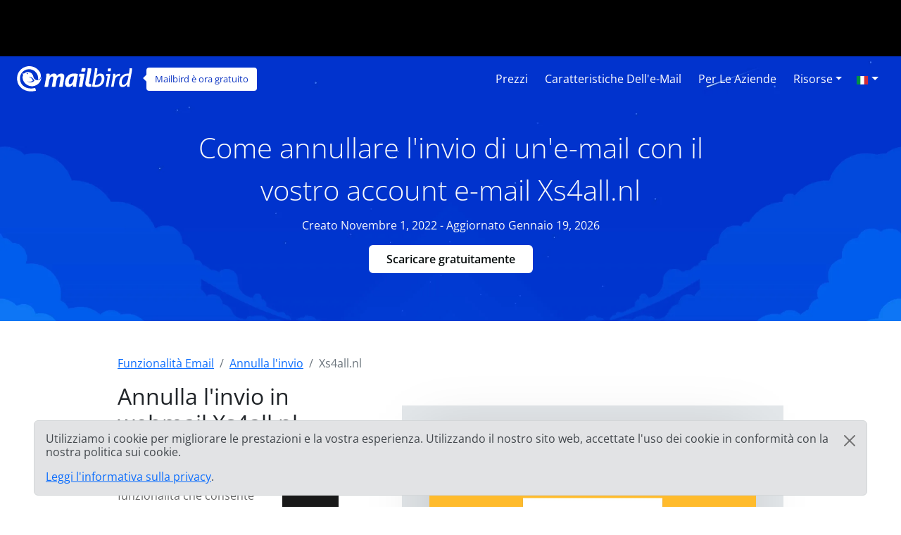

--- FILE ---
content_type: text/html; charset=UTF-8
request_url: https://features.getmailbird.com/it/unsend/xs4all-nl
body_size: 12312
content:
<!doctype html>
<html lang="it">
    <head>
        <!-- Global Meta Tags -->
                <!-- Required meta tags -->
        <meta charset="utf-8">
        <meta name="viewport" content="width=device-width, initial-scale=1">

        <!-- Multilanguage Alternatives -->
        <link rel="alternate" hreflang="x-default" href="https://features.getmailbird.com/unsend/xs4all-nl">
        <link rel="alternate" hreflang="en" href=" https://features.getmailbird.com/unsend/xs4all-nl"><link rel="alternate" hreflang="es" href=" https://features.getmailbird.com/es/unsend/xs4all-nl"><link rel="alternate" hreflang="de" href=" https://features.getmailbird.com/de/unsend/xs4all-nl"><link rel="alternate" hreflang="nl" href=" https://features.getmailbird.com/nl/unsend/xs4all-nl"><link rel="alternate" hreflang="pt" href=" https://features.getmailbird.com/pt/unsend/xs4all-nl"><link rel="alternate" hreflang="fr" href=" https://features.getmailbird.com/fr/unsend/xs4all-nl">
        <!-- Preload Assets -->
        <link rel="preload" href="/assets/bootstrap/css/bootstrap.min.css" as="style">
        <link rel="preload" href="/assets/css/style.css" as="style">
        <link rel="preload" fetchpriority="high" as="image" href="/assets/imgs/background-boxblue-hero.webp" type="image/webp">
        <!-- Preload Assets -->

        <!-- Bootstrap CSS -->
        <link rel="stylesheet" href="/assets/bootstrap/css/bootstrap.min.css">
        <link rel="stylesheet" href="/assets/css/style.css">
        <link rel="stylesheet" href="https://www.getmailbird.com/assets/themes/mb1/css/branding.css">

        <!-- Meta Tags -->
        <meta name="robots" content="noindex, follow">
        <meta name="googlebot" content="noindex, follow, max-snippet:-1, max-image-preview:large, max-video-preview:-1">
        <meta name="bingbot" content="noindex, follow, max-snippet:-1, max-image-preview:large, max-video-preview:-1">
        <link rel="canonical" href="https://features.getmailbird.com/it/unsend/xs4all-nl">
        <meta property="og:locale" content="it">
        <meta property="og:type" content="website">

        <meta property="og:image" content="https://www.getmailbird.com/wp-content/uploads/2022/01/social-image.png">
        <meta property="og:image:width" content="1200">
        <meta property="og:image:height" content="630">
        <meta property="og:url" content="https://features.getmailbird.com/it/unsend/xs4all-nl">
        <meta property="og:site_name" content="Mailbird Features">
        <meta name="twitter:card" content="summary_large_image">

        <meta name="twitter:image" content="https://www.getmailbird.com/wp-content/uploads/2022/01/social-image.png">

        <!-- Icons -->
        <link rel="icon" href="https://www.getmailbird.com/wp-content/uploads/2016/07/cropped-Mailbird-site-icon-1-32x32.png" sizes="32x32">
        <link rel="icon" href="https://www.getmailbird.com/wp-content/uploads/2016/07/cropped-Mailbird-site-icon-1-192x192.png" sizes="192x192">
        <link rel="apple-touch-icon-precomposed" href="https://www.getmailbird.com/wp-content/uploads/2016/07/cropped-Mailbird-site-icon-1-180x180.png">
        <meta name="msapplication-TileImage" content="https://www.getmailbird.com/wp-content/uploads/2016/07/cropped-Mailbird-site-icon-1-270x270.png">
        <link rel="shortcut icon" href="https://www.getmailbird.com/wp-content/uploads/2014/12/mailbird-favicon.ico" type="image/x-icon">
        <link rel="icon" href="https://www.getmailbird.com/wp-content/uploads/2014/12/mailbird-favicon.ico" type="image/x-icon">

        <!-- Google verification -->
        <meta name="google-site-verification" content="EbcFvgQFpeerDPbcmyvVNQkzIet0L9eF24eoTBeXXAk">
        <!-- Google verification -->

        <script>
        partytown = {
            lib: '/assets/js/~partytown/',
            forward: ['dataLayer.push'],
            resolveUrl: (url, _location, type) => {
                const proxyScriptHosts = ['www.google-analytics.com'];
                if (type === 'script' && !!url && proxyScriptHosts.find((proxyScriptHost) => url.host.includes(proxyScriptHost))) {
                        const oldUrl = url.href;
                        url.href = 'https://features.getmailbird.com/p?url=' + encodeURIComponent(oldUrl);
                }
                return url;
            },
        };
        </script>
        <script>
        /* Partytown 0.7.6 - MIT builder.io */
        !function(t,e,n,i,r,o,a,d,s,c,p,l){function u(){l||(l=1,"/"==(a=(o.lib||"/~partytown/")+(o.debug?"debug/":""))[0]&&(s=e.querySelectorAll('script[type="text/partytown"]'),i!=t?i.dispatchEvent(new CustomEvent("pt1",{detail:t})):(d=setTimeout(f,1e4),e.addEventListener("pt0",w),r?h(1):n.serviceWorker?n.serviceWorker.register(a+(o.swPath||"partytown-sw.js"),{scope:a}).then((function(t){t.active?h():t.installing&&t.installing.addEventListener("statechange",(function(t){"activated"==t.target.state&&h()}))}),console.error):f())))}function h(t){c=e.createElement(t?"script":"iframe"),t||(c.setAttribute("style","display:block;width:0;height:0;border:0;visibility:hidden"),c.setAttribute("aria-hidden",!0)),c.src=a+"partytown-"+(t?"atomics.js?v=0.7.6":"sandbox-sw.html?"+Date.now()),e.body.appendChild(c)}function f(n,r){for(w(),i==t&&(o.forward||[]).map((function(e){delete t[e.split(".")[0]]})),n=0;n<s.length;n++)(r=e.createElement("script")).innerHTML=s[n].innerHTML,e.head.appendChild(r);c&&c.parentNode.removeChild(c)}function w(){clearTimeout(d)}o=t.partytown||{},i==t&&(o.forward||[]).map((function(e){p=t,e.split(".").map((function(e,n,i){p=p[i[n]]=n+1<i.length?"push"==i[n+1]?[]:p[i[n]]||{}:function(){(t._ptf=t._ptf||[]).push(i,arguments)}}))})),"complete"==e.readyState?u():(t.addEventListener("DOMContentLoaded",u),t.addEventListener("load",u))}(window,document,navigator,top,window.crossOriginIsolated);
        </script>

        <!-- Google Tag Manager -->
        <script type="text/partytown">(function(w,d,s,l,i){w[l]=w[l]||[];w[l].push({'gtm.start':
        new Date().getTime(),event:'gtm.js'});var f=d.getElementsByTagName(s)[0],
        j=d.createElement(s),dl=l!='dataLayer'?'&l='+l:'';j.async=true;j.src=
        'https://www.googletagmanager.com/gtm.js?id='+i+dl;f.parentNode.insertBefore(j,f);
        })(window,document,'script','dataLayer','GTM-KQD89NQ');</script>
        <!-- End Google Tag Manager -->

        <!-- Mixpanel -->
        <script type="text/javascript" src="https://www.getmailbird.com/assets/themes/mb1/js/mixpanel-init.js?ver=1759747170" defer></script>
        <!-- Mixpanel -->        <!-- Global Meta Tags -->
        <title>Annullare o annullare l'invio di e-mail nell'account di posta elettronica Xs4all.nl (XS4All) Gennaio 2026</title>
        <meta name="description" content="Fare clic su Annulla invio entro 10 secondi o fare clic con il pulsante destro del mouse sul messaggio o fare clic sui 3 punti accanto al messaggio e selezionare &quot;Annulla messaggio&quot; per annullare l'invio di e-mail in Xs4all.nl.">
        <meta property="og:title" content="Annullare o annullare l'invio di e-mail nell'account di posta elettronica Xs4all.nl (XS4All) Gennaio 2026">
        <meta property="og:description" content="Fare clic su Annulla invio entro 10 secondi o fare clic con il pulsante destro del mouse sul messaggio o fare clic sui 3 punti accanto al messaggio e selezionare &quot;Annulla messaggio&quot; per annullare l'invio di e-mail in Xs4all.nl.">
        <meta name="twitter:title" content="Annullare o annullare l'invio di e-mail nell'account di posta elettronica Xs4all.nl (XS4All) Gennaio 2026">
        <meta name="twitter:description" content="Fare clic su Annulla invio entro 10 secondi o fare clic con il pulsante destro del mouse sul messaggio o fare clic sui 3 punti accanto al messaggio e selezionare &quot;Annulla messaggio&quot; per annullare l'invio di e-mail in Xs4all.nl.">
        <meta property="article:published_time" content="2022-11-01T01:15:00Z">
        <meta property="article:modified_time" content="2026-01-19T01:15:00Z">

            <script type="application/ld+json">
        {
        "@context": "https://schema.org",
        "@type": "Article",
        "image": [
            "https://features.getmailbird.com/assets/imgs/logos/xs4all.nl.png"
        ],
        "author": [
            {
                "@type": "Organization",
                "name": "Mailbird",
                "url": "https://www.getmailbird.com"
            }
        ],
        "headline": "Annullare o annullare l'invio di e-mail nell'account di posta elettronica Xs4all.nl (XS4All) Gennaio 2026",
        "datePublished": "2022-11-01T01:15:00Z",
        "dateModified": "2026-01-19T01:15:00Z"
        }
    </script>
    </head>
    <body id="feature-pages-unsend" class="feature-pages lang_it" data-alias="setupesp" data-esp="Xs4all.nl" data-enableCTAs="1">

    <!-- Google Tag Manager -->
    <!-- Google Tag Manager (noscript) -->
<noscript><iframe src="https://www.googletagmanager.com/ns.html?id=GTM-KQD89NQ" height="0" width="0" style="display:none;visibility:hidden"></iframe></noscript>
<!-- End Google Tag Manager (noscript) -->    <!-- Google Tag Manager -->

    <header class="container-fluid py-1 px-4 mb-5">

        <!-- Navigation Bar -->
                <!-- Main Navigation Container -->
        <nav class="navbar navbar-expand-lg navbar-light">

            <!-- Main Logo Area -->
            <div id="mb-logo">
                <a class="navbar-brand" href="https://www.getmailbird.com/" title="Mailbird">
                    <img src="/assets/imgs/header-mailbird-white.svg" alt="Mailbird" width="164" height="36" loading="lazy">
                </a>
            </div>
            <!-- Main Logo Area -->

            <!-- Logo Callout -->
            <div id="mb-callout" class="d-none d-lg-inline-block" onclick="window.open('https://www.getmailbird.com/it/pricing/','_blank');">
                <div>
                    <a href="https://www.getmailbird.com/it/pricing/"  onclick="return false;" target="_blank" class="text-white text-decoration-none">Mailbird è ora gratuito</a>
                </div>
            </div>
            <!-- Logo Callout -->

            <!-- Hamburguer Menu -->
            <button id="mb-nav-hamburguer" class="navbar-toggler border-white" type="button" data-bs-toggle="collapse" data-bs-target="#mb-nav" aria-controls="mb-nav" aria-expanded="false" aria-label="Navigazione">
                <span class="navbar-toggler-icon"></span>
            </button>
            <!-- Hamburguer Menu -->

            <!-- Main Menu -->
            <div id="mb-nav" class="collapse navbar-collapse justify-content-end">
                <ul class="navbar-nav">
                    <li class="nav-item mx-1">
                        <a class="nav-link active text-white fs-6 text-capitalize" aria-current="page" href="https://www.getmailbird.com/it/pricing/">Prezzi</a>
                    </li>
                    <li class="nav-item mx-1">
                        <a class="nav-link text-white fs-6 text-capitalize" href="https://www.getmailbird.com/it/features/">Caratteristiche dell'e-mail</a>
                    </li>
                    <li class="nav-item mx-1">
                        <a class="nav-link text-white fs-6 text-capitalize" href="https://www.getmailbird.com/it/mailbird-business/">Per le aziende</a>
                    </li>
                    <li class="nav-item mx-1 d-none">
                        <a class="nav-link text-white fs-6 text-capitalize" href="#" data-bs-toggle="modal" data-bs-target="#mb-overlay-mailbirdmac">Mailbird per Mac</a>
                    </li>
                    <li class="nav-item dropdown mx-1">
                        <a id="navbarDropdownMenuResources" class="nav-link dropdown-toggle text-white fs-6 text-capitalize" href="#" role="button" data-bs-toggle="dropdown" aria-expanded="false">Risorse</a>
                        <ul class="dropdown-menu" aria-labelledby="navbarDropdownMenuResources">
                            <li><a class="dropdown-item" href="https://www.getmailbird.com/it/blog/">Blog</a></li>
                            <li><a class="dropdown-item" href="https://support.getmailbird.com">Supporto</a></li>
                            <li><a class="dropdown-item" href="https://www.getmailbird.com/it/testimonial/">Cosa dicono di noi</a></li>
                            <li><a class="dropdown-item" href="https://www.getmailbird.com/it/about/">Chi siamo</a></li>
                            <li><a class="dropdown-item" href="https://careers.getmailbird.com/">Stiamo assumendo!</a></li>
                            <li><a class="dropdown-item" href="https://www.getmailbird.com/it/why-choose-mailbird/">Perché Mailbird?</a></li>
                            <li><a class="dropdown-item" href="https://www.getmailbird.com/it/alpha-testers/">I primi adottatori</a></li>
                        </ul>
                    </li>
                    <!-- <li class="nav-item ms-4 me-2">
                        <button type="button" class="btn btn-secondary download-now border-white bg-transparent text-white btn-mb btn-mb-slim btn-mb-3">Scaricare gratuitamente</button>
                    </li> -->
                    <li id="mb-nav-lang" class="nav-item dropdown">
                        <a class="nav-link dropdown-toggle text-white fs-6 text-capitalize" href="/it/unsend/xs4all-nl" role="button" data-bs-toggle="dropdown" aria-expanded="false"><img width="18" height="12" src="/assets/imgs/flags/it.svg" alt="Italiano" loading="lazy"><span class="d-none">Italiano</span></a>
                        <ul class="dropdown-menu" aria-labelledby="mb-nav-lang">
                            <li id="mb-menu-lang-en"><a title="English" href="/unsend/xs4all-nl" class="dropdown-item"><img width="18" height="12" src="/assets/imgs/flags/en.svg" alt="English" loading="lazy"><span class="d-none" lang="en">English</span></a></li>
                            <li id="mb-menu-lang-pl"><a title="Polski" href="/pl/unsend/xs4all-nl" class="dropdown-item"><img width="18" height="12" src="/assets/imgs/flags/pl.svg" alt="Polski" loading="lazy"><span class="d-none" lang="pl">Polski</span></a></li>
                            <li id="mb-menu-lang-es"><a title="Español" href="/es/unsend/xs4all-nl" class="dropdown-item"><img width="18" height="12" src="/assets/imgs/flags/es.svg" alt="Español" loading="lazy"><span class="d-none" lang="es">Español</span></a></li>
                            <li id="mb-menu-lang-de"><a title="Deutsch" href="/de/unsend/xs4all-nl" class="dropdown-item"><img width="18" height="12" src="/assets/imgs/flags/de.svg" alt="Deutsch" loading="lazy"><span class="d-none" lang="de">Deutsch</span></a></li>
                            <li id="mb-menu-lang-nl"><a title="Nederlands" href="/nl/unsend/xs4all-nl" class="dropdown-item"><img width="18" height="12" src="/assets/imgs/flags/nl.svg" alt="Nederlands" loading="lazy"><span class="d-none" lang="nl">Nederlands</span></a></li>
                            <li id="mb-menu-lang-pt"><a title="Português" href="/pt/unsend/xs4all-nl" class="dropdown-item"><img width="18" height="12" src="/assets/imgs/flags/pt.svg" alt="Português" loading="lazy"><span class="d-none" lang="pt">Português</span></a></li>
                            <li id="mb-menu-lang-fr"><a title="Français" href="/fr/unsend/xs4all-nl" class="dropdown-item"><img width="18" height="12" src="/assets/imgs/flags/fr.svg" alt="Français" loading="lazy"><span class="d-none" lang="fr">Français</span></a></li>
                            <li id="mb-menu-lang-ru"><a title="русский" href="/ru/unsend/xs4all-nl" class="dropdown-item"><img width="18" height="12" src="/assets/imgs/flags/ru.svg" alt="русский" loading="lazy"><span class="d-none" lang="ru">русский</span></a></li>
                        </ul>
                    </li>
                </ul>
            </div>
            <!-- Main Menu -->
        </nav>
        <!-- Main Navigation Container -->        <!-- Navigation Bar -->

        <!-- Main Hero Area Contents -->
        <div id="mb-herotext" class="container mt-3 mb-5">
            <div class="row row-contained m-auto">
                <div class="col-xl-9 d-flex flex-column justify-content-center align-items-center m-auto">

                    <h1 class="mt-4 text-light text-center fw-light fs-1 lh-base">Come annullare l'invio di un'e-mail con il vostro account e-mail Xs4all.nl</h1>

                    <p class="text-light fs-6 lh-base">Creato Novembre 1, 2022 - Aggiornato Gennaio 19, 2026</p>

                    <p><button type="button" class="btn btn-secondary download-now border-white bg-transparent text-white btn-mb btn-mb-slim btn-mb-3">Scaricare gratuitamente</button></p>

                </div>
            </div>
        </div>
        <!-- Main Hero Area Contents -->

    </header>

    <!-- Main Body Container -->
    <main id="feature-content" class="container mt-3">

        <!-- Breadcrumbs -->
        <div class="row align-items-center">
            <div class="col">
                <nav aria-label="breadcrumb">
                    <ol class="breadcrumb" itemscope itemtype="https://schema.org/BreadcrumbList">
                        <li class="breadcrumb-item" itemprop="itemListElement" itemscope itemtype="https://schema.org/ListItem">
                            <a href="https://features.getmailbird.com/" itemprop="item"><span itemprop="name">Funzionalità Email</span></a>
                            <meta itemprop="position" content="1">
                        </li>
                        <li class="breadcrumb-item" itemprop="itemListElement" itemscope itemtype="https://schema.org/ListItem">
                            <a href="/it/unsend" itemscope itemtype="https://schema.org/WebPage" itemprop="item" itemid="/it/unsend"><span itemprop="name">Annulla l'invio</span></a>
                            <meta itemprop="position" content="2">
                        </li>
                        <li class="breadcrumb-item active" aria-current="page" itemprop="itemListElement" itemscope itemtype="https://schema.org/ListItem">
                            <span itemprop="name">Xs4all.nl</span>
                            <meta itemprop="position" content="3">
                        </li>
                    </ol>
                </nav>
            </div>
        </div>
        <!-- Breadcrumbs -->

        <!-- Feature Overview -->
        <div id="features-intro" class="row align-items-center">
            <div class="col pe-5">
                <h2 class="fs-2 text-dark mb-4">Annulla l'invio in webmail Xs4all.nl</h2>
                <!-- ESP Logo -->
                <div id="provider-icon-image" class="float-end mb-1">
    <img src="/assets/imgs/logos/xs4all.nl.png" width="140" height="80" loading="lazy" alt="xs4all.nl Logo">
</div>                <!-- ESP Logo -->
                <p>La possibilità di annullare l'invio di un'e-mail è una funzionalità che consente di sospendere l'invio di una e-mail anche dopo aver cliccato 'invio', in modo da potervi apportare delle modifiche, aggiungere un allegato o per rinunciare del tutto all'invio.<br><br>Purtroppo, Xs4all.nl (XS4All) non offre alcuna funzione di "Annullamento Invio" quando si accede al webmail tramite browser.<br><br><strong>C'è però una buona notizia! Xs4all.nl (XS4All) supporta IMAP, ed è quindi possibile accedere alla funzione "Annulla Invio" utilizzando un client di posta elettronica desktop come <a href="https://www.getmailbird.com" title="Mailbird Website">Mailbird</a>.</strong></p>
            </div>
            <div class="col-lg-7 col-md-12 m-auto mt-md-3 text-end">


                <div class="row mt-3 mb-3">
                    <div class="col position-relative">

                    <!-- Feature Email Tracking Banner: horizontal -->
                        <div id="feature-banner-overlay-horizontal" class="feature-banner-overlay position-absolute bottom-0 start-50 translate-middle mx-auto feature-banner p-1 text-white d-inline rounded shadow-lg text-center">
                            <img src="/assets/imgs/icon-unsend-solo.svg" alt="Snooze non è disponibile per xs4all.nl" width="33" height="35" loading="lazy">
                            L'<span class="fw-bold">annullamento dell'invio</span> non è <span class="available-no bg-danger text-uppercase px-1 py-2 mx-1 fw-bold rounded"><span class="border border-white rounded px-2 py-1">non è disponibile</span></span> per xs4all.nl                        </div>
                        <!-- Feature Email Tracking Banner: horizontal -->

                        <p class="text-center step-img-container py-5">
                            <span id="webmail-login-img" class="d-block mx-auto">
                                <img src="/assets/imgs/login/xs4all.nl.webp" width="1200" height="737" loading="lazy" alt="xs4all.nl Webmail Interface" class="h-auto">
                            </span>
                        </p>
                    </div>
                </div>

            </div>
        </div>
        <!-- Feature Overview -->

        <!-- Feature Steps -->
        <div id="featurepages-steps" class="row align-items-center mt-5 featurepages-unsend">
            <div class="col">
                <h2 class="text-dark fs-2 mb-4 text-center fw-normal lh-base">Come annullare l'invio di un messaggio e-mail usando Xs4all.nl</h2>
                <p>Per ottenere la funzionalità di "annullamento dell'invio" delle e-mail con il vostro account Xs4all.nl (XS4All), seguite i passi descritti di seguito. Potrete provare gratuitamente questa funzionalità in Mailbird.</p>
                <ol>
                    <li class="my-5 features-step features-step1">
                        <h3 class="fs-5 text-dark d-inline">Scarica e installa Mailbird</h3>
                        <p class="mt-3"><a href="https://www.getmailbird.com" title="Mailbird Website">Mailbird</a> è un client di posta elettronica desktop adatto a gestire più indirizzi e-mail, grazie alla sua casella di posta elettronica unificata, ma anche grazie alla sua compatibilità con una miriade di provider. Supporta infatti la stragrande maggioranza dei provider di posta elettronica, ed è quindi possibile migliorare la propria esperienza con praticamente ogni tipo di account e-mail, con funzionalità come l'opzione di annullare l'invio di e-mail.<br><br>Quindi, il primo passo sarà  <a href="https://www.getmailbird.com/downloading" title="Download Mailbird">scaricare</a> e installare l'applicazione sul proprio desktop.</p>
                        <!-- Download Banner -->
                        <div id="cta-banner" class="p-4 text-center" onclick="location.href='https://getmailbird.com/downloading/';">
    <button type="button" class="btn btn-secondary download-now text-dark m-3 px-4 fw-semibold">Scaricare Mailbird</button>
</div>                        <!-- Download Banner -->
                    </li>
                    <li class="my-5 features-step features-step2">
                        <h3 class="fs-5 text-dark d-inline">Collega il tuo account Xs4all.nl</h3>
                        <p class="mt-3">Avviare l'applicazione Mailbird e aggiungere il proprio nome, l'indirizzo Xs4all.nl e la password. Quindi, attendere la configurazione delle impostazioni del server (<a href="https://www.getmailbird.com/setup/access-xs4all-nl-via-imap-smtp" title="Istruzioni passo passo per configurare Xs4all.nl utilizzando SMTP/IMAP/POP3 su qualsiasi client di posta elettronica">o farlo manualmente con queste istruzioni</a>). In seguito sarà possibile aggiungere altri account nel menu Impostazioni.</p>
                        <div class="overlayInstructions mt-5 d-none d-sm-block">
                            <div class="input inputName">MB Unsend 360</div>
                            <div class="input inputUsername">mb_unsend_360@xs4all.nl</div>
                        </div>
                        <p class="text-center step-img-container">
                            <img src="/assets/imgs/add-account.webp" alt="Collega il tuo account Xs4all.nl" width="970" height="406" loading="lazy" class="mt-5 mb-4 h-auto">
                        </p>
                    </li>
                    <li class="mt-5 features-step features-step3">
                        <h3 class="fs-5 text-dark d-inline">Vai alla sezione intitolata 'Composizione' in 'Impostazioni'</h3>
                        <p class="mt-3">In questa sezione, è possibile scegliere quanti secondi si hanno a disposizione per utilizzare l'opzione di "annullamento dell'invio" delle e-mail. L'impostazione predefinita è di 15 secondi, ma è possibile estendere questo fino a un massimo di 30 secondi.</p>
                        <p class="text-center step-img-container">
                            <img src="/assets/imgs/unsend1.webp" alt="Collega il tuo account Xs4all.nl" width="495" height="443" loading="lazy" class="mt-5 mb-4 h-auto">
                        </p>
                    </li>
                </ol>
            </div>
        </div>
        <!-- Feature Steps -->

        <!-- Feature How it Works -->
        <div class="row mt-3 mb-3">
            <div class="col">
                <h3 class="fs-5 text-dark fw-bold">Come si utilizza la funzionalità di annullamento dell'invio</h3>
                <p>Una volta fatto clic sul pulsante <strong>Annulla</strong>, il messaggio tornerà nelle bozze.</p>
                <p class="text-center step-img-container">
                    <img src="/assets/imgs/unsend2.webp" alt="Collega il tuo account Xs4all.nl" width="308" height="430" loading="lazy" class="mt-5 h-auto steplast">
                </p>
                <p class="mb-5">Sarà possibile trovare la vostra e-mail tra le bozze e modificarla in qualsiasi modo prima d'inviarla di nuovo. Alternativamente, è possibile eliminarla e creare una nuova e-mail.</p>
                <lite-youtube videoid="fPw_kC-ENgs" posterquality="maxresdefault" params="autoplay=0&cc_lang_pref=it&color=red&controls=1&disablekb=0&enablejsapi=1&showinfo=0&cc_load_policy=0&fs=0&hl=it&iv_load_policy=3&loop=1&modestbranding=1&rel=0&html5=1&start=0"></lite-youtube>
            </div>
        </div>
        <!-- Feature How it Works -->

    </main>
    <!-- Main Body Container -->

    <!-- Feature Boxes Area -->
    
        <div id="features-boxes" class="container-fluid text-center my-5 py-5">
            <div class="row m-auto">
                <h4 class="text-dark fs-4">Scopri come puoi mettere il turbo al tuo account Xs4all.nl</h4>
        
            <div class="col-xl-4 col-sm-6 col-12 text-center mt-3 mb-3">
                <!-- Feature: Send Later -->
                <div class="features-box m-auto pb-3 shadow bg-white">
    <a href="/it/schedule/xs4all-nl"><img src="/assets/imgs/sendlater-promo.webp" alt="Programma l'invio automatico delle e-mail per un secondo momento" width="478" height="208" loading="lazy" class="m-auto w-100 h-auto"></a>
    <h5 class="fs-5 fw-bold text-start m-4 text-dark">Invia e-mail più tardi</h5>
    <p class="text-start m-4">Programma l'invio automatico delle e-mail per un secondo momento</p>
    <p class="text-start m-4 fw-bold"><a href="/it/schedule/xs4all-nl" class="text-decoration-none">Altre informazioni su come pianificare le e-mail</a></p>
</div>
                <!-- Feature: Send Later -->
            </div>
        
            <div class="col-xl-4 col-sm-6 col-12 text-center mt-3 mb-3">
                <!-- Feature: Email Snoozing -->
                <div class="features-box m-auto pb-3 shadow bg-white">
    <a href="/it/snooze/xs4all-nl"><img src="/assets/imgs/snooze-promo.webp" alt="Posticipa alcune e-mail per consentirti di ripulire la posta in arrivo" width="478" height="208" loading="lazy" class="m-auto w-100 h-auto"></a>
    <h5 class="fs-5 fw-bold text-start m-4 text-dark">Posticipa le e-mail</h5>
    <p class="text-start m-4">Posticipa alcune e-mail per consentirti di ripulire la posta in arrivo</p>
    <p class="text-start m-4 fw-bold"><a href="/it/snooze/xs4all-nl" class="text-decoration-none">Altre informazioni sul Posticipo delle e-mail</a></p>
</div>
                <!-- Feature: Email Snoozing -->
            </div>
        
            <div class="col-xl-4 col-sm-6 col-12 text-center mt-3 mb-3">
                <!-- Feature: Read Receipts -->
                <div class="features-box m-auto pb-3 shadow bg-white">
    <a href="/it/read-receipts/xs4all-nl"><img src="/assets/imgs/emailtracking-promo.webp" alt="Traccia le tue e-mail per sapere quando sono state lette" width="478" height="208" loading="lazy" class="m-auto w-100 h-auto"></a>
    <h5 class="text-dark fs-5 fw-bold text-start m-4">Conferme di lettura</h5>
    <p class="text-start m-4">Traccia le tue e-mail per sapere quando sono state lette</p>
    <p class="text-start m-4 fw-bold"><a href="/it/read-receipts/xs4all-nl" class="text-decoration-none">Per saperne di più sulle conferme di lettura</a></p>
</div>
                <!-- Feature: Read Receipts -->
            </div>
        
            </div>
        </div>
        <!-- Feature Boxes Area -->

    <!-- FAQ Section -->
    <div class="container mt-3 mb-5 container-narrow">
        <div class="row">
            <div class="col">
                <div id="faqsOverall" class="col setup-pages-row-section mb-4">
                
                    <h4 class="text-center fs-4 text-dark mb-5">FAQ sulla funzione di annullamento dell'invio di e-mail</h4>

                    <div id="faqRow" class="accordion" itemscope itemtype="https://schema.org/FAQPage">
                        <!-- FAQ Item -->
                        <div id="faq-q1" class="accordion-item faqentry" itemscope itemprop="mainEntity" itemtype="https://schema.org/Question">
                            <h5 id="headingOne" class="accordion-header faqQuestion fs-4" itemprop="name">
                                <button class="accordion-button" type="button" data-bs-toggle="collapse" data-bs-target="#collapseOne" aria-expanded="true" aria-controls="collapseOne">
                                    Si può annullare l'invio di un'e-mail?                                </button>
                            </h5>
                            <div id="collapseOne" class="accordion-collapse collapse show faqAnswer" aria-labelledby="headingOne" data-bs-parent="#faqRow" itemscope itemprop="acceptedAnswer" itemtype="https://schema.org/Answer">
                                <div class="accordion-body" itemprop="text">
                                    <p>Sì, è possibile ritirare un'e-mail dopo averla inviata, ma poiché Xs4all.nl non offre questa funzionalità, è necessario collegare la propria casella di posta elettronica a Mailbird, che offre a tutti gli utenti questa opzione. Conviene inoltre provare Mailbird per una serie di altre <a href="https://features.getmailbird.com">funzionalità che possono migliorare la produttività</a>, come la casella di posta unificata per la gestione di più account e-mail da un unica vista, l'abilità di posticipare e pianificare le proprie e-mail, il monitoraggio delle e-mail, oltre che alla possibilità di usare più di trenta integrazioni per le applicazioni più utilizzate al mondo.</p>
                                </div>
                            </div>
                        </div>
                        <!-- FAQ Item -->
                        <div id="faq-q2" class="accordion-item faqentry" itemscope itemprop="mainEntity" itemtype="https://schema.org/Question">
                            <h5 id="headingTwo" class="accordion-header faqQuestion fs-4" itemprop="name">
                                <button class="accordion-button collapsed" type="button" data-bs-toggle="collapse" data-bs-target="#collapseTwo" aria-expanded="false" aria-controls="collapseTwo">
                                    Come posso annullare un'e-mail già inviata?                                </button>    
                            </h5>
                            <div id="collapseTwo" class="accordion-collapse collapse faqAnswer" aria-labelledby="headingTwo" data-bs-parent="#faqRow" itemscope itemprop="acceptedAnswer" itemtype="https://schema.org/Answer">
                                <div class="accordion-body" itemprop="text">
                                    <p>In Mailbird è possibile annullare l'invio di un'e-mail facendo clic sul pulsante 'Annulla' che appare dopo aver premuto su 'Invio'. A seconda delle proprie impostazioni, si ha a disposizione fino a 30 secondi per annullare l'invio.</p>
                                </div>
                            </div>
                        </div>
                        <!-- FAQ Item -->
                        <div id="faq-q3" class="accordion-item faqentry" itemscope itemprop="mainEntity" itemtype="https://schema.org/Question">
                            <h5 id="headingThree" class="accordion-header faqQuestion fs-4" itemprop="name">
                                <button class="accordion-button collapsed" type="button" data-bs-toggle="collapse" data-bs-target="#collapseThree" aria-expanded="false" aria-controls="collapseThree">
                                    Come si annulla l'invio di un'e-mail dopo un'ora?                                </button>    
                            </h5>
                            <div id="collapseThree" class="accordion-collapse collapse faqAnswer" aria-labelledby="headingThree" data-bs-parent="#faqRow" itemscope itemprop="acceptedAnswer" itemtype="https://schema.org/Answer">
                                <div class="accordion-body" itemprop="text">
                                    <p>Non è possibile annullare l'invio di un'e-mail in Xs4all.nl dopo un'ora. Quello che possiamo consigliare è di programmare l'invio delle proprie e-mail in Mailbird. In questo modo, il periodo in cui è possibile modificare il messaggio è di gran lunga superiore alla finestra di soli 30 secondi.</p>
                                </div>
                            </div>
                        </div>
                        <!-- FAQ Item -->
                        <div id="faq-q4" class="accordion-item faqentry" itemscope itemprop="mainEntity" itemtype="https://schema.org/Question">
                            <h5 id="headingFour" class="accordion-header faqQuestion fs-4" itemprop="name">
                                <button class="accordion-button collapsed" type="button" data-bs-toggle="collapse" data-bs-target="#collapseFour" aria-expanded="false" aria-controls="collapseFour">
                                    Il destinatario vedrà se una e-mail è stata annullata?                                </button>
                            </h5>
                            <div id="collapseFour" class="accordion-collapse collapse faqAnswer" aria-labelledby="headingFour" data-bs-parent="#faqRow" itemscope itemprop="acceptedAnswer" itemtype="https://schema.org/Answer">
                                <div class="accordion-body" itemprop="text">
                                    <p>No, non è possibile per nessuno, tranne che per voi stessi, vedere il messaggio non inviato. Una volta fatto clic sul pulsante Annulla, l'e-mail tornerà nelle bozze.</p>
                                </div>
                            </div>
                        </div>
                        <!-- FAQ Item -->
                        <div id="faq-q5" class="accordion-item faqentry" itemscope itemprop="mainEntity" itemtype="https://schema.org/Question">
                            <h5 id="headingFive" class="accordion-header faqQuestion fs-4" itemprop="name">
                                <button class="accordion-button collapsed" type="button" data-bs-toggle="collapse" data-bs-target="#collapseFive" aria-expanded="false" aria-controls="collapseFive">
                                    È possibile annullare l'invio di un'e-mail dopo un giorno?                                </button>
                            </h5>
                            <div id="collapseFive" class="accordion-collapse collapse faqAnswer" aria-labelledby="headingFive" data-bs-parent="#faqRow" itemscope itemprop="acceptedAnswer" itemtype="https://schema.org/Answer">
                                <div class="accordion-body" itemprop="text">
                                    <p>Non è possibile annullare l'invio di un'e-mail dopo un giorno. Per evitare eventuali problemi, si consiglia di utilizzare la funzione di pianificazione per avere più tempo per modificare le vostre e-mail prima di inviarle.</p>
                                </div>
                            </div>
                        </div>
                    </div>
                
                </div>
            </div>
        </div>
    </div>
    <!-- FAQ Section -->

    <!-- Alternative Provider Area -->
    <div id="alternative-providers" class="container-fluid p-5 mt-5 border-top border-light">
        <div class="row row-contained">
            <div class="col text-center container-narrow m-auto">
                <h6 class="m-3 fs-4 text-dark">Utilizzate un altro servizio di posta elettronica?</h6>
                <p>Scegliete il vostro provider dall'elenco sottostante e cliccateci sopra per trovare le istruzioni su come collegarlo a Mailbird.</p>
                <ul class="list-unstyled d-flex flex-row justify-content-between flex-wrap p-0">
                <li class="m-2"><a rel="nofollow" href="/it/unsend/coral-plala-or-jp" title="Coral.plala.or.jp">Coral.plala.or.jp</a></li><li class="m-2"><a href="/it/unsend/wanadoo-fr" title="Wanadoo.fr">Wanadoo.fr</a></li><li class="m-2"><a href="/it/unsend/bluewin-ch" title="Bluewin.ch">Bluewin.ch</a></li><li class="m-2"><a rel="nofollow" href="/it/unsend/correo-ugr-es" title="Correo.ugr.es">Correo.ugr.es</a></li><li class="m-2"><a rel="nofollow" href="/it/unsend/cgl-ucsf-edu" title="Cgl.ucsf.edu">Cgl.ucsf.edu</a></li><li class="m-2"><a rel="nofollow" href="/it/unsend/prokonto-pl" title="Prokonto.pl">Prokonto.pl</a></li><li class="m-2"><a rel="nofollow" href="/it/unsend/gridhost-co-uk" title="gridhost.co.uk">gridhost.co.uk</a></li>                </ul>
            </div>
        </div>
    </div>    <!-- Alternative Provider Area -->

    <!-- Footer Container -->
    <footer class="mt-5">
            <div class="container-fluid bg-light border-top border-bottom p-5 mt-3">
            <div class="row row-contained g-2">
            
                <!-- Tag Line Column -->
                <div id="tagline" class="col-lg-9 col-md-9">Diamo sempre il massimo per far decollare le vostre e-mail!</div>
                <!-- Tag Line Column -->

                <!-- Social Media Icons Column -->
                <div id="socialicons" class="col-lg-3 col-md-3 text-end">

                    <a href="https://www.facebook.com/getmailbird">
                        <img src="/assets/imgs/social-media/footer-logo-facebook-black.svg" alt="facebook" width="24" height="24" loading="lazy">
                    </a>
                    <a href="https://twitter.com/mailbird">
                        <img src="/assets/imgs/social-media/footer-logo-twitterx-black.svg" alt="twitter" width="24" height="24" loading="lazy">
                    </a>
                    <a href="https://www.instagram.com/mailbirdemail/">
                        <img src="/assets/imgs/social-media/footer-logo-instagram-black.svg" alt="instagram" width="24" height="24" loading="lazy">
                    </a>
                    <a href="https://www.linkedin.com/company/mailbird">
                        <img src="/assets/imgs/social-media/footer-logo-linkedin-black.svg" alt="linkedin" width="24" height="24" loading="lazy">
                    </a>
                    <a href="https://www.youtube.com/channel/UC6zF5ogt05lRaD67qqVBnSA">
                        <img src="/assets/imgs/social-media/footer-logo-youtube-black.svg" alt="youtube" width="24" height="24" loading="lazy">
                    </a>

                </div>
                <!-- Social Media Icons Column -->

            </div>
        </div>

        <div id="menucolumns" class="container mt-3">
            <div class="row g-2">
                <div class="d-flex flex-row flex-wrap">
                    <div class="flex-fill px-2">
                        <div class="menutitle">Per saperne di più</div>
                        <ul class="list-unstyled">
                            <li><a href="https://www.getmailbird.com/it/pricing/">Prezzi</a></li>
                            <li><a href="https://features.getmailbird.com">Caratteristiche dell'e-mail</a></li>
                            <li><a href="https://parakeet.getmailbird.com/">Modelli di e-mail gratuiti</a></li>
                            <li><a href="https://flamingo.getmailbird.com/">Firme e-mail gratuite</a></li>
                            <li><a href="https://desktop.getmailbird.com/">Applicazioni desktop Windows</a></li>
                            <li><a href="https://www.getmailbird.com/it/blog/">Blog</a></li>
                        </ul>
                    </div>
                    <div class="flex-fill px-2">
                        <div class="menutitle">AZIENDA</div>
                        <ul class="list-unstyled">
                            <li><a href="https://www.getmailbird.com/it/about/">Chi siamo</a></li>
                            <li><a href="hhttps://careers.getmailbird.com/">Stiamo assumendo!</a></li>
                            <li><a href="https://www.getmailbird.com/it/press/">Media</a></li>
                            <li><a href="https://www.getmailbird.com/it/mailbird-business/">Per le aziende</a></li>
                            <li><a href="https://www.getmailbird.com/it/testimonial/">Cosa dicono di noi</a></li>
                        </ul>
                    </div>
                    <div class="flex-fill px-2">
                        <div class="menutitle">SOSTEGNO</div>
                        <ul class="list-unstyled">
                        <li><a href="https://support.getmailbird.com">Centro assistenza</a></li>
                        <li><a href="https://www.getmailbird.com/it/license-retrieval/">Recupero chiave di licenza</a></li>
                        <li><a href="https://www.getmailbird.com/it/alpha-testers/">I primi adottatori</a></li>
                        <li><a href="https://www.getmailbird.com/it/to-unsubscribe/">Disiscriviti dalla newsletter</a></li>
                        </ul>
                    </div>
                    <div class="flex-fill px-2">
                        <div class="menutitle">IMPOSTAZIONE</div>
                        <ul class="list-unstyled">
                        <li><a href="https://www.getmailbird.com/setup/">Tutte le impostazioni IMAP e SMTP</a></li>
                        <li><a href="https://www.getmailbird.com/setup/access-gmail-com-via-imap-smtp">Gmail.com IMAP SMTP</a></li>
                        <li><a href="https://www.getmailbird.com/setup/access-outlook-com-via-imap-smtp">Outlook.com IMAP SMTP</a></li>
                        <li><a href="https://www.getmailbird.com/setup/access-office365-via-imap-smtp">Office365 IMAP SMTP</a></li>
                        <li><a href="https://www.getmailbird.com/setup/access-yahoo-com-via-imap-smtp">Yahoo.com IMAP SMTP</a></li>
                        <li><a href="https://www.getmailbird.com/setup/access-godaddy-via-imap-smtp">Godaddy IMAP</a></li>
                        </ul>
                    </div>
                    <!--<div class="flex-fill px-2">
                        <div class="menutitle">LE MIGLIORI ALTERNATIVE</div>
                        <ul class="list-unstyled">
                        <li><a href="https://www.getmailbird.com/best-gmail-app-for-windows/">Migliore app Gmail</a></li>
                        <li><a href="https://www.getmailbird.com/mailbird-best-alternative-to-outlook/">La migliore alternativa a Outlook</a></li>
                        <li><a href="https://www.getmailbird.com/the-best-mozilla-thunderbird-alternatives-for-windows/">La migliore alternativa a Thunderbird</a></li>
                        <li><a href="https://www.getmailbird.com/mailbird-best-alternative-windows-live-mail/">La migliore alternativa a Windows Mail</a></li>
                        </ul>
                    </div>-->
                </div>
            </div>
        </div>
        <div id="supportstripe" class="container-fluid bg-light border-top border-bottom p-4 mt-3">
            <div class="row row-contained g-2">
                <div class="col text-end">Supporto: <a href="https://support.getmailbird.com">Centro assistenza</a></div>
            </div>
        </div>
        <div id="footerlinks" class="container-fluid mt-5 mb-5">
            <div class="row row-contained g-2">
                <div class="col-xl-1">
                    <a href="https://www.getmailbird.com/" title="Mailbird">
                        <img src="https://www.getmailbird.com/wp-content/themes/MailbirdTheme/assets/images/footer-logo-mailbird.svg" alt="Mailbird Logo" width="91" height="20" loading="lazy">
                    </a>
                </div>
                <div class="col-xl-3">© Copyright 2012-2026 Mailbird <span style='font-family: sans-serif;'>™</span> Tutti i diritti riservati.<br></div>
                <div class="col-xl-7">
                    <a href="https://www.getmailbird.com/it/license-agreement/">Termini di servizio</a>
                    <a href="https://www.getmailbird.com/it/privacy-policy/">Informativa sulla privacy</a>
                    <a href="https://www.getmailbird.com/it/sitemap/">Mappa del sito</a>
                    <a href="https://clearbit.com" title="Logo del fornitore da clearbit.com" target="_blank" rel="noreferrer">Logo del fornitore da clearbit.com</a>
                </div>
                <div class="col-xl-1">Realizzato con <span class='text-danger'>❤</span></div>
            </div>
        </div>    </footer>
    <!-- Footer Container -->

    <!-- Shared Resources -->
        <!-- Cookie Notice -->
    <div id="mb-footer-lawmsg" class="alert alert-secondary alert-dismissible h6 fade show fixed-bottom mx-5 my-3 d-none" role="alert">
        <p>Utilizziamo i cookie per migliorare le prestazioni e la vostra esperienza. Utilizzando il nostro sito web, accettate l'uso dei cookie in conformità con la nostra politica sui cookie.</p>
        <button type="button" class="btn-close" data-bs-dismiss="alert" aria-label="General.button-close"></button>
        <a href="https://www.getmailbird.com/privacy-policy/">Leggi l'informativa sulla privacy</a>.
    </div>
    <!-- Cookie Notice -->

    <!-- Mailbird for Mac Modal -->
    <div class="modal fade" id="mb-overlay-mailbirdmac" tabindex="-1" aria-labelledby="mailbirdformac" aria-hidden="true">
        <div class="modal-dialog modal-dialog-centered">
            <div class="modal-content text-black">
                <div class="modal-header border-0">
                    <h5 class="modal-title text-center fs-3 fw-semibold m-auto" id="mailbirdformac">
                        <span class="before-closure">Mailbird per Mac è in arrivo</span>
                        <span class="after-closure d-none">General.modal-mac-title-ended</span>
                    </h5>
                    <button type="button" class="btn-close btn-close-black position-absolute top-0 end-0 me-1 mt-1" data-bs-dismiss="modal" aria-label="General.button-close"></button>
                </div>
                <div class="container modal-body">
                    <div class="row row-contained g-2">
                        <div class="col-12 m-auto text-center">
                            <p class="before-closure">Iscriviti per ottenere l'accesso anticipato!</p>
                            <p class="after-closure d-none">General.modal-mac-body-ended</p>
                            <form id="mailbird-mac-form-email" action="#" method="GET" class="px-5 mt-4">
                                <input class="form-control mb-4 mx-auto" name="email" type="email" placeholder="Il vostro indirizzo e-mail">
                                <button type="button" class="btn btn-secondary btn-mb btn-mb-2">Iscriviti</button>
                            </form>
                        </div>
                    </div>
                </div>
            </div>
        </div>
    </div>
    <!-- Mailbird for Mac Modal -->

    <script>
        /* <![CDATA[ */
        const strings = {
            'langcode_url': '/it',
            'email_not_valid': 'L&#039;e-mail sembra non essere valida.  Si prega di controllare l&#039;inserimento.',
            'subscribe_fails': 'Si &egrave; verificato un errore nell&#039;elaborazione della tua iscrizione, riprova pi&ugrave; tardi.',
            'host': 'xs4all-nl',
            'searchsettings': 'Cerca il provider della tua casella e-mail',
            'typemore': 'Digitare pi&ugrave; lettere',
        };
        /* ]]> */
    </script>

    <script type="application/ld+json">
    {
        "@context": "https://schema.org",
        "@type": "WebSite",
        "name": "Mailbird",
        "alternateName": ["Getmailbird", "MB", "MB 3.0"],
        "url": "https://www.getmailbird.com/"
    }
    </script>
    <script type="application/ld+json">
    {
        "@context": "https://schema.org/",
        "@type": "SoftwareApplication",
        "name": "Mailbird",
        "operatingSystem": "Windows, macOS",
        "applicationCategory": "UtilitiesApplication",
        "aggregateRating": {
            "@type": "AggregateRating",
            "ratingValue": "4.6",
            "ratingCount": "1245"
        },
        "offers": {
            "@type": "Offer",
            "price": "0.00",
            "priceCurrency": "USD"
        }
    }
    </script>
    <script src="/assets/bootstrap/js/bootstrap.bundle.min.js" defer></script>
    <script src="/assets/js/init.js" defer></script>
        <style>
        :root {
            --mb-wb-height: 80px;
            --mb-wb-loadingbg-color: #000000;
            --mb-wb-loading-height: 50px;
            --mb-wb-text-color: #ffffff;
        }
        /* STOP EDITING UNLESS YOU KNOW WHAT YOU ARE DOING */
        @media (min-width: 769px) {
            html { margin-top: var(--mb-wb-height); }
            #mbmainmenu { margin-top: var(--mb-wb-height); }
            @keyframes l14 { 100%  {background-position:right,left,center,right} }
            #UniversalWB {
                position: fixed;
                display: flex;
                justify-content: center;
                align-items: center;
                background-color: var(--mb-wb-loadingbg-color);
                color: var(--mb-wb-text-color);
                height: var(--mb-wb-height);
                width: 100%;
                padding: 0;
                margin: 0;
                top: 0;
            }
            .loader {
                height: var(--mb-wb-loading-height);
                aspect-ratio: 2;
                border: 10px solid var(--mb-wb-loadingbg-color);
                box-sizing: border-box;
                background: radial-gradient(farthest-side,#fff 98%,var(--mb-wb-loadingbg-color)) left/20px 20px, radial-gradient(farthest-side,#fff 98%,var(--mb-wb-loadingbg-color)) left/20px 20px, radial-gradient(farthest-side,#fff 98%,var(--mb-wb-loadingbg-color)) center/20px 20px, radial-gradient(farthest-side,#fff 98%,var(--mb-wb-loadingbg-color)) right/20px 20px, var(--mb-wb-loadingbg-color);
                background-repeat: no-repeat;
                filter: blur(4px) contrast(10);
                animation: l14 1s infinite;
            }
        }
    </style>
    <div id="UniversalWB"><div class="loader"></div></div>
    <script src="https://www.getmailbird.com/it/global/js/wbv3.js" id="banner-js" data-lang="it" data-banner-variant="universal" data-banner-container="#UniversalWB" data-banner-hide="0" defer></script>
        <!-- Shared Resources -->

    <!-- Non-Vital JS Resources -->
    <script type="module" src="https://cdn.jsdelivr.net/npm/@justinribeiro/lite-youtube@1.4.0/lite-youtube.js"></script>
    <!-- Non-Vital JS Resources -->

    <script defer src="https://static.cloudflareinsights.com/beacon.min.js/vcd15cbe7772f49c399c6a5babf22c1241717689176015" integrity="sha512-ZpsOmlRQV6y907TI0dKBHq9Md29nnaEIPlkf84rnaERnq6zvWvPUqr2ft8M1aS28oN72PdrCzSjY4U6VaAw1EQ==" data-cf-beacon='{"version":"2024.11.0","token":"60ff189362874834b7ca3d5c5b306a01","server_timing":{"name":{"cfCacheStatus":true,"cfEdge":true,"cfExtPri":true,"cfL4":true,"cfOrigin":true,"cfSpeedBrain":true},"location_startswith":null}}' crossorigin="anonymous"></script>
<script>(function(){function c(){var b=a.contentDocument||a.contentWindow.document;if(b){var d=b.createElement('script');d.innerHTML="window.__CF$cv$params={r:'9c0b039cfacc284b',t:'MTc2ODg3NDgwMg=='};var a=document.createElement('script');a.src='/cdn-cgi/challenge-platform/scripts/jsd/main.js';document.getElementsByTagName('head')[0].appendChild(a);";b.getElementsByTagName('head')[0].appendChild(d)}}if(document.body){var a=document.createElement('iframe');a.height=1;a.width=1;a.style.position='absolute';a.style.top=0;a.style.left=0;a.style.border='none';a.style.visibility='hidden';document.body.appendChild(a);if('loading'!==document.readyState)c();else if(window.addEventListener)document.addEventListener('DOMContentLoaded',c);else{var e=document.onreadystatechange||function(){};document.onreadystatechange=function(b){e(b);'loading'!==document.readyState&&(document.onreadystatechange=e,c())}}}})();</script></body>
</html>